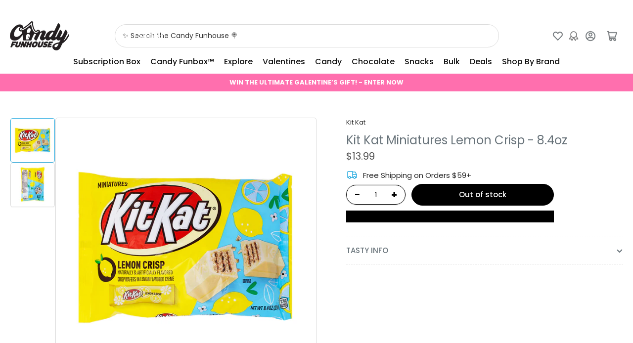

--- FILE ---
content_type: text/css
request_url: https://candyfunhouse.ca/cdn/shop/t/161/assets/section-footer.css?v=152138019226919897161766422025
body_size: -186
content:
.footer-blocks-wrapper{padding:4.5rem 0;row-gap:3.5rem}@media (min-width: 990px){.footer-blocks-wrapper{row-gap:0}}.footer .widget-media{margin:0 0 1.5rem}.footer .widget-media:last-child{margin-bottom:0}.footer-info{display:flex;flex-direction:column;align-items:center;text-align:center;border-top:1px dashed rgba(var(--color-border));padding:1.5rem 0;font-size:calc(var(--font-body-scale) * 1.3rem)}@media (min-width: 990px){.footer-info{flex-direction:row;justify-content:space-between;text-align:left}}.footer-info a{color:rgba(var(--color-accent-1));text-underline-offset:.3rem;text-decoration-thickness:.1rem;text-decoration-color:transparent;transition:text-decoration .18s ease}.footer-info a:hover{text-decoration:underline}.footer-info-start:only-child{text-align:center;width:100%}@media (min-width: 990px){.footer-info-end{display:flex;align-items:center}}.footer-social-links-wrap .list-social{justify-content:center}.footer-follow-on-shop{margin-top:2rem}@media (min-width: 990px){.footer-follow-on-shop{margin:0;display:flex;justify-content:flex-end;text-align:right}}.footer-pre-info-content{display:flex;justify-content:space-between;align-items:center;padding-bottom:3rem}.footer-pre-info-content.footer-pre-info-content-centered{display:flex;justify-content:center}.footer-lang-region{display:flex;justify-content:center;align-items:center;gap:1rem}.list-payment{display:flex;align-items:center;list-style:none;margin:1rem 0 0;padding:0;grid-gap:1rem;flex-wrap:wrap;justify-content:center}@media (min-width: 990px){.list-payment{margin-top:0}}.list-payment-item{padding:0;margin:0;line-height:0}
/*# sourceMappingURL=/cdn/shop/t/161/assets/section-footer.css.map?v=152138019226919897161766422025 */


--- FILE ---
content_type: text/javascript; charset=utf-8
request_url: https://candyfunhouse.ca/products/kitkat-miniatures-lemon-crisp.js
body_size: 431
content:
{"id":4483600416827,"title":"Kit Kat Miniatures Lemon Crisp - 8.4oz","handle":"kitkat-miniatures-lemon-crisp","description":"\u003ch2 style=\"text-align: center;\"\u003eKitkat Crisp Wafers in Lemon Flavoured Creme\u003c\/h2\u003e\n\u003cp\u003eBee crafty... and take a break. The Kitkat Lemon Crisp is a refreshing twist to the all-time favourite chocolate wafer!\u003c\/p\u003e\n\u003cul\u003e\n\u003cli\u003eNaturally and Artificially Flavoured\u003c\/li\u003e\n\u003cli\u003eContains Soy\u003c\/li\u003e\n\u003cli\u003eManufactured in a facility that also processes Peanuts\u003c\/li\u003e\n\u003c\/ul\u003e\n\u003cp\u003e8.4oz (238g)\u003cbr\u003e\u003c\/p\u003e\n\u003ch5\u003eIngredients\u003c\/h5\u003e\n\u003cp\u003eSugar, Vegetable Oil (Palm Oil, She Oil, Sunflower Oil, Palm Kernel Oil, and\/or Safflower Oil), Wheat Flour, Skim Milk, Corn Syrup Solids, Lactose (Milk); Contains 2% or Less of: Chocolate; Lecithin (Soy), Natural Flavour and Artificial Flavour, Salt, Yeast, Baking Soda, PGPR, Artificial Colour (Yellow 5 Lake)\u003c\/p\u003e\n\u003cp\u003e\u003cb\u003eIngredients and nutritional information provided by the manufacturer and considered accurate at the time of posting. Refer to product labelling or contact manufacturer directly for current data.\u003c\/b\u003e\u003c\/p\u003e","published_at":"2020-01-30T16:00:00-05:00","created_at":"2020-01-30T14:10:05-05:00","vendor":"Kit Kat","type":"Chocolate","tags":["2020s","Bar","Brands_Kit Kat","Chocolate","Colour_White","Crunchy","Easter","Era_2020s","Flavour_Lemon","Individually Wrapped","Kit Kat","kitkat","Lemon","Origin_USA","Size_Bar","Size_Individually Wrapped","Texture_Crunchy","TG-02-23","Theme_Easter","Type_Chocolate","USA","Variety_White Chocolate","White","White Chocolate"],"price":1399,"price_min":1399,"price_max":1399,"available":false,"price_varies":false,"compare_at_price":null,"compare_at_price_min":0,"compare_at_price_max":0,"compare_at_price_varies":false,"variants":[{"id":31830884712507,"title":"Default Title","option1":"Default Title","option2":null,"option3":null,"sku":"02-2000753","requires_shipping":true,"taxable":true,"featured_image":null,"available":false,"name":"Kit Kat Miniatures Lemon Crisp - 8.4oz","public_title":null,"options":["Default Title"],"price":1399,"weight":238,"compare_at_price":null,"inventory_quantity":0,"inventory_management":"shopify","inventory_policy":"deny","barcode":"034000296637","quantity_rule":{"min":1,"max":null,"increment":1},"quantity_price_breaks":[],"requires_selling_plan":false,"selling_plan_allocations":[]}],"images":["\/\/cdn.shopify.com\/s\/files\/1\/0250\/7483\/files\/cfh-2024-kit-kat-lemon-crisp-candy-funhouse.jpg?v=1704899908","\/\/cdn.shopify.com\/s\/files\/1\/0250\/7483\/files\/cfh-2024-kit-kat-lemon-crisp-facts-candy-funhouse.jpg?v=1704899909"],"featured_image":"\/\/cdn.shopify.com\/s\/files\/1\/0250\/7483\/files\/cfh-2024-kit-kat-lemon-crisp-candy-funhouse.jpg?v=1704899908","options":[{"name":"Title","position":1,"values":["Default Title"]}],"url":"\/products\/kitkat-miniatures-lemon-crisp","media":[{"alt":"Kit Kat Miniatures Lemon Crisp - 8.4oz","id":24094110548027,"position":1,"preview_image":{"aspect_ratio":1.0,"height":1000,"width":1000,"src":"https:\/\/cdn.shopify.com\/s\/files\/1\/0250\/7483\/files\/cfh-2024-kit-kat-lemon-crisp-candy-funhouse.jpg?v=1704899908"},"aspect_ratio":1.0,"height":1000,"media_type":"image","src":"https:\/\/cdn.shopify.com\/s\/files\/1\/0250\/7483\/files\/cfh-2024-kit-kat-lemon-crisp-candy-funhouse.jpg?v=1704899908","width":1000},{"alt":"Kit Kat Miniatures Lemon Crisp - 8.4oz Nutrition Facts Ingredients","id":24094110580795,"position":2,"preview_image":{"aspect_ratio":1.0,"height":1000,"width":1000,"src":"https:\/\/cdn.shopify.com\/s\/files\/1\/0250\/7483\/files\/cfh-2024-kit-kat-lemon-crisp-facts-candy-funhouse.jpg?v=1704899909"},"aspect_ratio":1.0,"height":1000,"media_type":"image","src":"https:\/\/cdn.shopify.com\/s\/files\/1\/0250\/7483\/files\/cfh-2024-kit-kat-lemon-crisp-facts-candy-funhouse.jpg?v=1704899909","width":1000}],"requires_selling_plan":false,"selling_plan_groups":[]}